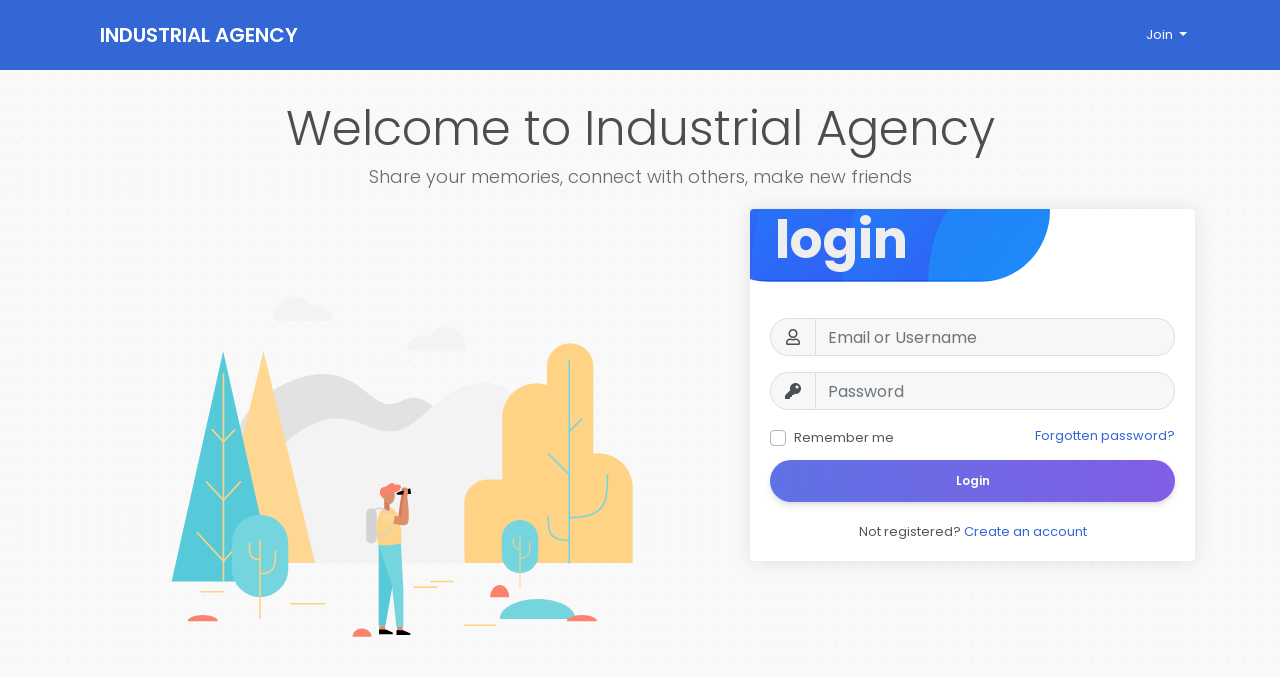

--- FILE ---
content_type: image/svg+xml
request_url: https://www.industrialagency.org/content/themes/default/images/home/drawkit-nature-man-colour.svg
body_size: 1955
content:
<svg id="Layer_2" data-name="Layer 2" xmlns="http://www.w3.org/2000/svg" viewBox="0 0 1200 1200"><defs><style>.cls-1{fill:#e2e2e2;}.cls-2{fill:#f3f3f3;}.cls-3{fill:#d37c59;}.cls-4{fill:#de8e68;}.cls-5{fill:#56cad8;}.cls-6{fill:#74d5de;}.cls-7{fill:#fed385;}.cls-8{fill:#dc8e6c;}.cls-9{fill:#fb836d;}.cls-10{fill:#d3d3d3;}.cls-11,.cls-13,.cls-14,.cls-15,.cls-16{fill:none;}.cls-11{stroke:#d3d3d3;stroke-miterlimit:10;}.cls-11,.cls-14,.cls-15{stroke-width:3.69px;}.cls-12{fill:#fed892;}.cls-13,.cls-14,.cls-16{stroke:#fed385;}.cls-13,.cls-14,.cls-15,.cls-16{stroke-linecap:round;stroke-linejoin:round;}.cls-13{stroke-width:3.84px;}.cls-15{stroke:#74d5de;}.cls-16{stroke-width:2.39px;}</style></defs><title>Artboard 1</title><path class="cls-1" d="M711.1,528.1c0-21.86-47-74.85-84.67-74.85-28.93,0-29.4,15.3-57.59,15.3-43.46,0-75.71-72.66-159.29-72.66-89.05,0-205.41,83.58-205.41,149.14C204.14,638.91,711.1,661.41,711.1,528.1Z"/><path class="cls-2" d="M935.51,849.68c1-102,2.6-265.85,2.6-290.1,0-35.58-52.84-142.15-145.27-142.15-101.26,0-151.3,116.21-217.58,116.21-60.75,0-65.54-30.76-140.74-30.76-49,0-149.82,62.8-149.82,127l67.11,219.75Z"/><ellipse class="cls-3" cx="602.59" cy="679.96" rx="11.73" ry="5.25" transform="translate(-105.6 1249.11) rotate(-87.24)"/><path class="cls-3" d="M590.19,739.68c-.2-1.94,4.32-42.23,7.92-55a16,16,0,0,1,6.71-.94l-.34,39.7-5,18.67Z"/><polygon points="620.7 683.58 589.26 686.18 588.26 679.96 618.52 670.39 620.7 683.58"/><rect class="cls-4" x="544.3" y="999.24" width="13.77" height="11.65"/><rect class="cls-4" x="586.9" y="1001.06" width="13.77" height="11.65"/><path class="cls-5" d="M542.87,805V999.88H559l18.54-104.26S580.09,839.22,542.87,805Z"/><path class="cls-6" d="M596,801.16c.45,5.62,6.06,107.88,6.06,107.88v93.11l-16.55,1.77-10.64-99-32-99.92C547.71,802.34,583.16,797.33,596,801.16Z"/><path class="cls-7" d="M566.51,715.47c31.79,0,33.3,80.83,29.52,85.69s-49,8.17-53.16,3.83S526.9,715.47,566.51,715.47Z"/><ellipse class="cls-4" cx="607.86" cy="679.96" rx="11.73" ry="5.25" transform="translate(-100.59 1254.37) rotate(-87.24)"/><polygon points="585.61 1010.89 585.61 1022.54 618.35 1022.54 618.35 1018.3 601.32 1010.89 585.61 1010.89"/><polygon points="543.87 1009.05 543.87 1020.7 576.61 1020.7 576.61 1016.46 559.58 1009.05 543.87 1009.05"/><rect x="585.55" y="681.34" width="3.86" height="3.86" transform="translate(-98.87 99.39) rotate(-8.92)"/><path class="cls-3" d="M568.84,722.5c0,2.67-12.41,3-12.41,0V696h12.41Z"/><ellipse class="cls-8" cx="568.46" cy="688.32" rx="13.03" ry="19.89"/><path class="cls-9" d="M545.77,680.12c0-6.13,2.67-10,4.84-11.23,4.19-2.4,5.94-1.33,10.16-3.2,4.57-2,8.49-7.84,13.84-7.84,5,0,4.55,2.84,7.94,3.68,2,.49,13.36-2.12,13.36,5.23,0,11.32-12.57,12.24-15.48,13.69a37.43,37.43,0,0,0-1.52-3.83c-2.29,2.36-10.58,4-11.92,4.53-3.1,1.28-4.58,6.13-4.58,9.3s-2.87,3.18-3.59,3.18C552.19,693.63,545.77,689.38,545.77,680.12Z"/><circle class="cls-8" cx="556.67" cy="691.67" r="4.33"/><rect class="cls-10" x="512.81" y="718.34" width="25.14" height="84.61" rx="12.57" ry="12.57"/><ellipse class="cls-11" cx="544.89" cy="751.24" rx="30.38" ry="32.89"/><path class="cls-4" d="M576.84,736.83c2.53,0,15.29.53,20.48,2.4.4-2.53,2.66-38.77,6.51-50.91,1.47-1.62,7.45-1.43,7.45,0s8.51,60.88,0,67.93-37.37-2.4-38.56-3.33S576.84,736.83,576.84,736.83Z"/><path class="cls-12" d="M549.66,734.69c2.82-11.48,28.36-1.93,30.67.69,2.77,3.14-2.18,20.84-6,21.66C568.1,758.39,546,749.58,549.66,734.69Z"/><polygon class="cls-12" points="266.38 341.65 142.64 849.68 390.13 849.68 266.38 341.65"/><polygon class="cls-5" points="169.62 341.65 45.87 893.9 293.36 893.9 169.62 341.65"/><line class="cls-13" x1="170.29" y1="891.44" x2="170.29" y2="395.36"/><line class="cls-13" x1="170.29" y1="558.95" x2="197.18" y2="529.72"/><line class="cls-13" x1="170.29" y1="698.94" x2="210.7" y2="655.02"/><line class="cls-13" x1="170.29" y1="844.98" x2="233.14" y2="776.66"/><line class="cls-13" x1="170.29" y1="558.95" x2="143.4" y2="529.72"/><line class="cls-13" x1="170.29" y1="698.94" x2="129.89" y2="655.02"/><line class="cls-13" x1="170.29" y1="844.98" x2="107.44" y2="776.66"/><rect class="cls-6" x="190.5" y="734.34" width="135.39" height="197.16" rx="67.69" ry="67.69"/><line class="cls-14" x1="258.19" y1="982.94" x2="258.19" y2="795.85"/><path class="cls-14" d="M258.19,875.41c37,0,37-22.28,37-56"/><path class="cls-14" d="M258.19,841.33c-25.65,0-25.65-15.47-25.65-38.84"/><path class="cls-7" d="M1152.37,849.68V667.57a81.52,81.52,0,0,0-81.28-81.28h0a81.65,81.65,0,0,0-13.07,1.06V377.78a55.64,55.64,0,0,0-55.63-55.64h0a55.64,55.64,0,0,0-55.64,55.64v44.86a80.64,80.64,0,0,0-26-4.31h0a81.52,81.52,0,0,0-81.28,81.29V649H804.08a55.7,55.7,0,0,0-55.53,55.53V833.86a55.18,55.18,0,0,0,2.32,15.82Z"/><path class="cls-15" d="M1000.16,740.85c91.61,0,91.61-41,91.61-103"/><path class="cls-15" d="M1000.25,795.48c-50.4,0-50.4-22.56-50.4-56.67"/><line class="cls-15" x1="1000.16" y1="849.68" x2="1000.16" y2="364.17"/><line class="cls-15" x1="1000.16" y1="637.85" x2="949.94" y2="587.62"/><line class="cls-15" x1="1000.16" y1="534.21" x2="1030.55" y2="503.83"/><path class="cls-2" d="M750.49,341.65a47.18,47.18,0,0,0-86.25-35.55,37.43,37.43,0,0,0-52.84,34.1c0,.49,0,1,0,1.45Z"/><path class="cls-2" d="M291.91,268.28a47.18,47.18,0,0,1,86.25-35.55A37.4,37.4,0,0,1,431,266.83c0,.48,0,1,0,1.45Z"/><path class="cls-6" d="M924.33,936.06c-50.28,0-91,21.47-91,48h182.05C1015.35,957.53,974.6,936.06,924.33,936.06Z"/><path class="cls-9" d="M502.76,1006.93c-12.55,0-22.73,8.76-22.73,19.57H525.5C525.5,1015.69,515.32,1006.93,502.76,1006.93Z"/><path class="cls-9" d="M833.3,902.44c-12.56,0-22.73,13-22.73,29.06H856C856,915.45,845.85,902.44,833.3,902.44Z"/><path class="cls-9" d="M120.87,974.57c-20,0-36.16,6.51-36.16,14.53H157C157,981.08,140.84,974.57,120.87,974.57Z"/><path class="cls-9" d="M1030.55,974.57c-20,0-36.16,6.51-36.16,14.53h72.31C1066.7,981.08,1050.52,974.57,1030.55,974.57Z"/><rect class="cls-6" x="838.22" y="746.55" width="87.67" height="127.66" rx="43.83" ry="43.83"/><line class="cls-16" x1="882.06" y1="907.53" x2="882.06" y2="786.38"/><path class="cls-16" d="M882.06,837.9C906,837.9,906,823.47,906,801.64"/><path class="cls-16" d="M882.06,815.83c-16.61,0-16.61-10-16.61-25.16"/><line class="cls-14" x1="331.71" y1="947.65" x2="412.75" y2="947.65"/><line class="cls-14" x1="668.4" y1="893.9" x2="722.14" y2="893.9"/><line class="cls-14" x1="627.87" y1="907.53" x2="681.62" y2="907.53"/><line class="cls-14" x1="116.88" y1="918.64" x2="170.63" y2="918.64"/><line class="cls-14" x1="748.55" y1="999.24" x2="824.1" y2="999.24"/></svg>